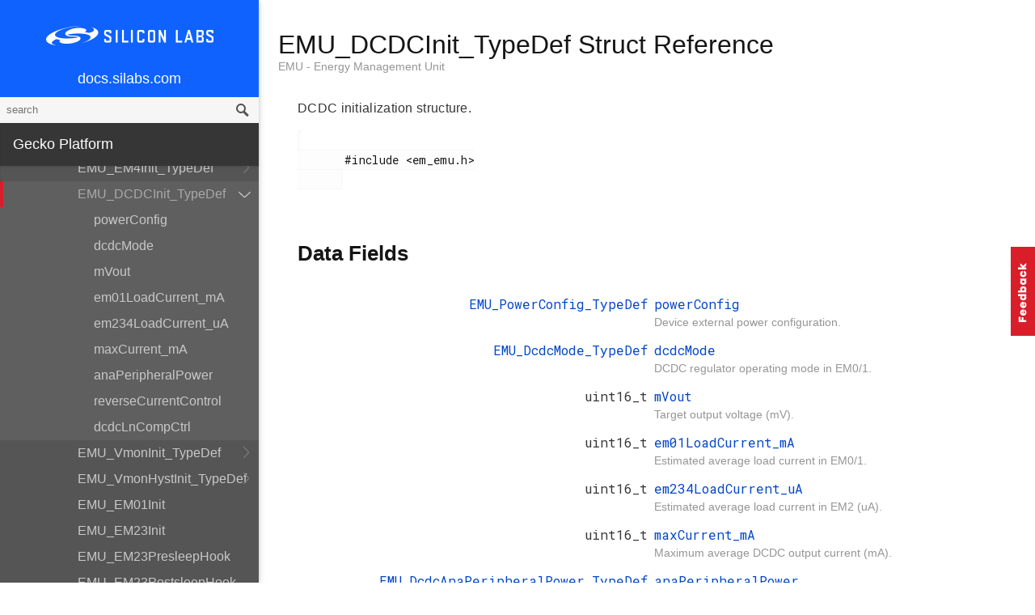

--- FILE ---
content_type: text/plain
request_url: https://c.6sc.co/?m=1
body_size: 3
content:
6suuid=062b3417abc400001e7d686955000000953a3200

--- FILE ---
content_type: text/plain
request_url: https://c.6sc.co/?m=1
body_size: 3
content:
6suuid=062b3417abc400001e7d686968000000963a3200